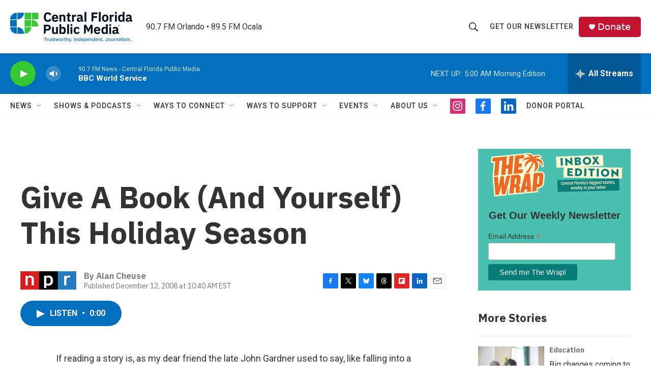

--- FILE ---
content_type: text/html; charset=utf-8
request_url: https://www.google.com/recaptcha/api2/aframe
body_size: 183
content:
<!DOCTYPE HTML><html><head><meta http-equiv="content-type" content="text/html; charset=UTF-8"></head><body><script nonce="LKJMqW_2iQNshH5uzoh19w">/** Anti-fraud and anti-abuse applications only. See google.com/recaptcha */ try{var clients={'sodar':'https://pagead2.googlesyndication.com/pagead/sodar?'};window.addEventListener("message",function(a){try{if(a.source===window.parent){var b=JSON.parse(a.data);var c=clients[b['id']];if(c){var d=document.createElement('img');d.src=c+b['params']+'&rc='+(localStorage.getItem("rc::a")?sessionStorage.getItem("rc::b"):"");window.document.body.appendChild(d);sessionStorage.setItem("rc::e",parseInt(sessionStorage.getItem("rc::e")||0)+1);localStorage.setItem("rc::h",'1769501299598');}}}catch(b){}});window.parent.postMessage("_grecaptcha_ready", "*");}catch(b){}</script></body></html>